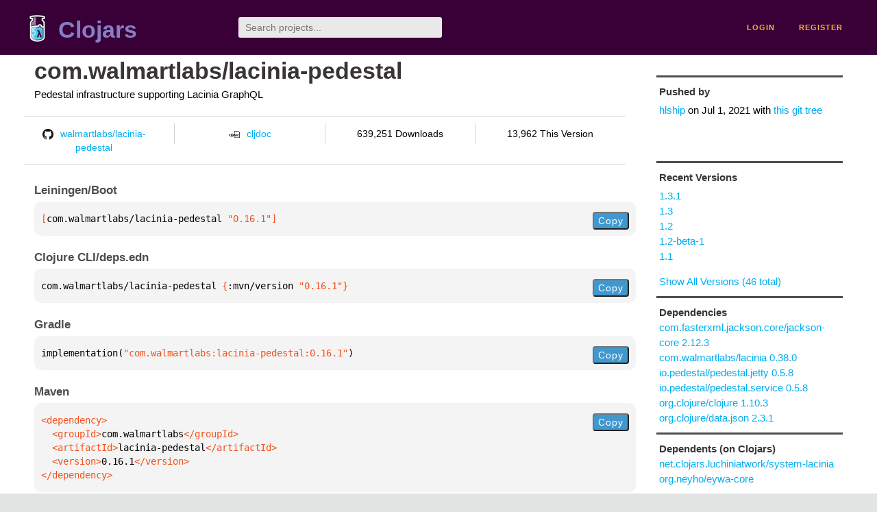

--- FILE ---
content_type: text/html;charset=utf-8
request_url: https://clojars.org/com.walmartlabs/lacinia-pedestal/versions/0.16.1
body_size: 2483
content:
<!DOCTYPE html>
<html lang="en"><head><meta charset="utf-8"><meta content="width=device-width,initial-scale=1" name="viewport"><link href="/opensearch.xml" rel="search" title="Clojars" type="application/opensearchdescription+xml"><link href="/favicon.ico" rel="shortcut icon"><meta content="[com.walmartlabs/lacinia-pedestal &quot;0.16.1&quot;] Pedestal infrastructure supporting Lacinia GraphQL" name="description"><meta content="summary" name="twitter:card"><meta content="@clojars" name="twitter:site:id"><meta content="https://clojars.org" name="twitter:site"><meta content="[com.walmartlabs/lacinia-pedestal &quot;0.16.1&quot;]" name="twitter:title"><meta content="[com.walmartlabs/lacinia-pedestal &quot;0.16.1&quot;] Pedestal infrastructure supporting Lacinia GraphQL" name="twitter:description"><meta content="https://clojars.org/images/clojars-logo@2x.png" name="twitter:image"><meta content="Total downloads / this version" name="twitter:label1"><meta content="639,251 / 13,962" name="twitter:data1"><meta content="Coordinates" name="twitter:label2"><meta content="[com.walmartlabs/lacinia-pedestal &quot;0.16.1&quot;]" name="twitter:data2"><meta content="website" property="og:type"><meta content="Clojars" property="og:site_name"><meta content="[com.walmartlabs/lacinia-pedestal &quot;0.16.1&quot;]" property="og:title"><meta content="[com.walmartlabs/lacinia-pedestal &quot;0.16.1&quot;] Pedestal infrastructure supporting Lacinia GraphQL" property="og:description"><meta content="https://clojars.org/images/clojars-logo@2x.png" property="og:image"><title>[com.walmartlabs/lacinia-pedestal &quot;0.16.1&quot;] - Clojars</title><link href="/stylesheets/reset.css" rel="stylesheet" type="text/css"><link href="/stylesheets/vendor/bootstrap/bootstrap.css" rel="stylesheet" type="text/css"><link href="/stylesheets/screen.css" rel="stylesheet" type="text/css"><!--[if lt IE 9]><script src="/js/html5.js" type="text/javascript"></script><![endif]--><script src="/js/jquery-3.6.0.min.js" type="text/javascript"></script><script src="/js/coordinates.js" type="text/javascript"></script></head><body class="container-fluid"><div id="content-wrapper"><header class="small-header row"><div class="home col-xs-6 col-sm-3"><a href="/"><img alt="Clojars" src="/images/clojars-logo-tiny.png" srcset="/images/clojars-logo-tiny@2x.png 2x"></a><h1><a href="/">Clojars</a></h1></div><div class="col-xs-6 col-sm-3"><form action="/search"><input class="search" id="search" name="q" placeholder="Search projects..." required type="search"></form></div><nav class="navigation main-navigation col-xs-12 col-sm-6"><ul><li><a href="/login">login</a></li><li><a href="/register">register</a></li></ul></nav></header><div class="light-article row"><script type="application/ld+json">{"@context":"http://schema.org","@type":"BreadcrumbList","itemListElement":[{"@type":"ListItem","position":1,"item":{"@id":"https://clojars.org/groups/com.walmartlabs","name":"com.walmartlabs"}},{"@type":"ListItem","position":2,"item":{"@id":"https://clojars.org/com.walmartlabs/lacinia-pedestal","name":"lacinia-pedestal"}}]}</script><div class="col-xs-12 col-sm-9" id="jar-title"><div><h1><a href="/com.walmartlabs/lacinia-pedestal">com.walmartlabs/lacinia-pedestal</a></h1></div><p class="description">Pedestal infrastructure supporting Lacinia GraphQL</p><ul class="row" id="jar-info-bar"><li class="col-xs-12 col-sm-3"><a href="https://github.com/walmartlabs/lacinia-pedestal"><img alt="GitHub" src="/images/github-mark.png" srcset="/images/github-mark@2x.png 2x, /images/github-mark@3x.png 3x">walmartlabs/lacinia-pedestal</a></li><li class="col-xs-12 col-sm-3"><a href="https://cljdoc.org/d/com.walmartlabs/lacinia-pedestal/0.16.1"><img alt="cljdoc documentation" height="16" src="/images/cljdoc-icon.svg">cljdoc</a></li><li class="col-xs-12 col-sm-3">639,251 Downloads</li><li class="col-xs-12 col-sm-3">13,962 This Version</li></ul><h2>Leiningen/Boot</h2><div class="package-config-example"><div class="package-config-content select-text" id="#leiningen-coordinates"><pre><span class="tag">[</span>com.walmartlabs/lacinia-pedestal<span class="string"> &quot;0.16.1&quot;</span><span class="tag">]</span></pre></div><div class="package-config-copy"><button class="copy-coordinates">Copy</button></div></div><h2>Clojure CLI/deps.edn</h2><div class="package-config-example"><div class="package-config-content select-text" id="#deps-coordinates"><pre>com.walmartlabs/lacinia-pedestal <span class="tag">{</span>:mvn/version <span class="string">&quot;0.16.1&quot;</span><span class="tag">}</span></pre></div><div class="package-config-copy"><button class="copy-coordinates">Copy</button></div></div><h2>Gradle</h2><div class="package-config-example"><div class="package-config-content select-text" id="#gradle-coordinates"><pre>implementation(<span class="string">&quot;com.walmartlabs:lacinia-pedestal:0.16.1&quot;</span>)</pre></div><div class="package-config-copy"><button class="copy-coordinates">Copy</button></div></div><h2>Maven</h2><div class="package-config-example"><div class="package-config-content select-text" id="#maven-coordinates"><div><pre><span class="tag">&lt;dependency&gt;
</span><span class="tag">  &lt;groupId&gt;</span>com.walmartlabs<span class="tag">&lt;/groupId&gt;
</span><span class="tag">  &lt;artifactId&gt;</span>lacinia-pedestal<span class="tag">&lt;/artifactId&gt;
</span><span class="tag">  &lt;version&gt;</span>0.16.1<span class="tag">&lt;/version&gt;
</span><span class="tag">&lt;/dependency&gt;</span></pre></div></div><div class="package-config-copy"><button class="copy-coordinates">Copy</button></div></div></div><ul class="col-xs-12 col-sm-3" id="jar-sidebar"><li><h4>Pushed by</h4><a href="/users/hlship">hlship</a> on <span title="2021-07-01 23:23:12.952">Jul 1, 2021</span><span class="commit-url"> with <a href="https://github.com/walmartlabs/lacinia-pedestal/tree/b1ff019e88d3ad066f327bca49bac7a1c4b48e53">this git tree</a></span></li><li><h4>Recent Versions</h4><ul id="versions"><li><a href="/com.walmartlabs/lacinia-pedestal/versions/1.3.1">1.3.1</a></li><li><a href="/com.walmartlabs/lacinia-pedestal/versions/1.3">1.3</a></li><li><a href="/com.walmartlabs/lacinia-pedestal/versions/1.2">1.2</a></li><li><a href="/com.walmartlabs/lacinia-pedestal/versions/1.2-beta-1">1.2-beta-1</a></li><li><a href="/com.walmartlabs/lacinia-pedestal/versions/1.1">1.1</a></li></ul><p><a href="/com.walmartlabs/lacinia-pedestal/versions">Show All Versions (46 total)</a></p></li><li><h3>Dependencies</h3><ul id="dependencies"><li><a href="/com.fasterxml.jackson.core/jackson-core">com.fasterxml.jackson.core/jackson-core 2.12.3</a></li><li><a href="/com.walmartlabs/lacinia">com.walmartlabs/lacinia 0.38.0</a></li><li><a href="/io.pedestal/pedestal.jetty">io.pedestal/pedestal.jetty 0.5.8</a></li><li><a href="/io.pedestal/pedestal.service">io.pedestal/pedestal.service 0.5.8</a></li><li><a href="http://search.maven.org/#artifactdetails%7Corg.clojure%7Cclojure%7C1.10.3%7Cjar">org.clojure/clojure 1.10.3</a></li><li><a href="http://search.maven.org/#artifactdetails%7Corg.clojure%7Cdata.json%7C2.3.1%7Cjar">org.clojure/data.json 2.3.1</a></li></ul></li><li><h3>Dependents (on Clojars)</h3><ul id="dependents"><li><a href="/net.clojars.luchiniatwork/system-lacinia">net.clojars.luchiniatwork/system-lacinia</a></li><li><a href="/org.neyho/eywa-core">org.neyho/eywa-core</a></li></ul><p><a href="/com.walmartlabs/lacinia-pedestal/dependents">All Dependents (2) for all Versions (46)</a></p></li><li class="homepage"><h4>Homepage</h4><a href="https://github.com/walmartlabs/pedestal-lacinia">https://github.com/walmartlabs/pedestal-lacinia</a></li><li class="license"><h4>License</h4><ul id="licenses"><li><a href="http://www.apache.org/licenses/LICENSE-2.0">Apache Software License 2.0</a></li></ul></li><li><h4>Version Badge</h4><p>Want to display the <a href="https://img.shields.io/clojars/v/com.walmartlabs/lacinia-pedestal.svg">latest version</a> of your project on GitHub? Use the markdown code below!</p><img src="https://img.shields.io/clojars/v/com.walmartlabs/lacinia-pedestal.svg"><textarea class="select-text" id="version-badge" readonly="readonly" rows="4">[![Clojars Project](https://img.shields.io/clojars/v/com.walmartlabs/lacinia-pedestal.svg)](https://clojars.org/com.walmartlabs/lacinia-pedestal)</textarea><p>If you want to include pre-releases and snapshots, use the following markdown code:</p><img src="https://img.shields.io/clojars/v/com.walmartlabs/lacinia-pedestal.svg?include_prereleases"><textarea class="select-text" id="version-badge" readonly="readonly" rows="4">[![Clojars Project](https://img.shields.io/clojars/v/com.walmartlabs/lacinia-pedestal.svg?include_prereleases)](https://clojars.org/com.walmartlabs/lacinia-pedestal)</textarea></li></ul></div><footer class="row"><a href="https://github.com/clojars/clojars-web/wiki/About">about</a><a href="https://clojars.statuspage.io">status</a><a href="/projects">projects</a><a href="https://github.com/clojars/clojars-web/wiki/Contributing">contribute</a><a href="https://github.com/clojars/clojars-web/blob/main/CHANGELOG.org">changelog</a><a href="https://github.com/clojars/clojars-web/wiki/Contact">contact</a><a href="https://github.com/clojars/clojars-web">code</a><a href="/security">security</a><a href="/dmca">DMCA</a><a href="https://github.com/clojars/clojars-web/wiki/">help</a><a href="https://github.com/clojars/clojars-web/wiki/Data">API</a><a href="/sitemap.xml">sitemap</a><div class="sponsors"><div class="sponsors-title">Hosting costs sponsored by:</div><div class="sponsors-group"><div class="sponsor"><a href="https://korey.ai/"><img alt="Korey" src="/images/korey-logo.png"></a></div></div><div class="sponsors-title">With in-kind sponsorship from:</div><div class="sponsors-group"><div class="sponsor"><a href="https://1password.com/for-non-profits/"><img alt="1Password" src="/images/1password-logo.png"></a></div><div class="sponsor"><a href="https://www.deps.co"><img alt="Deps" src="/images/deps-logo.png"></a></div><div class="sponsor"><a href="https://dnsimple.link/resolving-clojars"><span>resolving with<br></span><span><img alt="DNSimple" src="https://cdn.dnsimple.com/assets/resolving-with-us/logo-light.png"></span></a></div><div class="sponsor"><a href="http://fastly.com/"><img alt="Fastly" src="/images/fastly-logo.png"></a></div></div><div class="sponsors-group"><div class="sponsor"><a href="https://www.fastmail.com/tryit-clojars/"><img alt="Fastmail" src="/images/fastmail-logo.png"></a></div><div class="sponsor"><a href="https://www.statuspage.io"><img alt="StatusPage.io" src="/images/statuspage-io-logo.svg"></a></div><div class="sponsor"><a href="https://uptime.com/"><img alt="Uptime.com" src="/images/uptime-logo.svg"></a></div></div></div><div class="sponsors"><div class="sponsors-group"><div class="sponsor"><span>remixed by<br></span><span><a href="http://www.bendyworks.com/"><img alt="Bendyworks Inc." src="/images/bendyworks-logo.svg" width="150"></a></span></div><div class="sponsor"><span>member project of<br></span><span><a href="https://clojuriststogether.org/"><img alt="Clojurists Together Foundation" height="40" src="/images/clojurists-together-logo.png"></a></span></div></div></div></footer></div></body></html>

--- FILE ---
content_type: image/svg+xml;charset=utf-8
request_url: https://img.shields.io/clojars/v/com.walmartlabs/lacinia-pedestal.svg
body_size: -6
content:
<svg xmlns="http://www.w3.org/2000/svg" width="296" height="20" role="img" aria-label="clojars: [com.walmartlabs/lacinia-pedestal &quot;1.3.1&quot;]"><title>clojars: [com.walmartlabs/lacinia-pedestal &quot;1.3.1&quot;]</title><linearGradient id="s" x2="0" y2="100%"><stop offset="0" stop-color="#bbb" stop-opacity=".1"/><stop offset="1" stop-opacity=".1"/></linearGradient><clipPath id="r"><rect width="296" height="20" rx="3" fill="#fff"/></clipPath><g clip-path="url(#r)"><rect width="47" height="20" fill="#555"/><rect x="47" width="249" height="20" fill="#007ec6"/><rect width="296" height="20" fill="url(#s)"/></g><g fill="#fff" text-anchor="middle" font-family="Verdana,Geneva,DejaVu Sans,sans-serif" text-rendering="geometricPrecision" font-size="110"><text aria-hidden="true" x="245" y="150" fill="#010101" fill-opacity=".3" transform="scale(.1)" textLength="370">clojars</text><text x="245" y="140" transform="scale(.1)" fill="#fff" textLength="370">clojars</text><text aria-hidden="true" x="1705" y="150" fill="#010101" fill-opacity=".3" transform="scale(.1)" textLength="2390">[com.walmartlabs/lacinia-pedestal &quot;1.3.1&quot;]</text><text x="1705" y="140" transform="scale(.1)" fill="#fff" textLength="2390">[com.walmartlabs/lacinia-pedestal &quot;1.3.1&quot;]</text></g></svg>

--- FILE ---
content_type: image/svg+xml;charset=utf-8
request_url: https://img.shields.io/clojars/v/com.walmartlabs/lacinia-pedestal.svg?include_prereleases
body_size: 328
content:
<svg xmlns="http://www.w3.org/2000/svg" width="296" height="20" role="img" aria-label="clojars: [com.walmartlabs/lacinia-pedestal &quot;1.3.1&quot;]"><title>clojars: [com.walmartlabs/lacinia-pedestal &quot;1.3.1&quot;]</title><linearGradient id="s" x2="0" y2="100%"><stop offset="0" stop-color="#bbb" stop-opacity=".1"/><stop offset="1" stop-opacity=".1"/></linearGradient><clipPath id="r"><rect width="296" height="20" rx="3" fill="#fff"/></clipPath><g clip-path="url(#r)"><rect width="47" height="20" fill="#555"/><rect x="47" width="249" height="20" fill="#007ec6"/><rect width="296" height="20" fill="url(#s)"/></g><g fill="#fff" text-anchor="middle" font-family="Verdana,Geneva,DejaVu Sans,sans-serif" text-rendering="geometricPrecision" font-size="110"><text aria-hidden="true" x="245" y="150" fill="#010101" fill-opacity=".3" transform="scale(.1)" textLength="370">clojars</text><text x="245" y="140" transform="scale(.1)" fill="#fff" textLength="370">clojars</text><text aria-hidden="true" x="1705" y="150" fill="#010101" fill-opacity=".3" transform="scale(.1)" textLength="2390">[com.walmartlabs/lacinia-pedestal &quot;1.3.1&quot;]</text><text x="1705" y="140" transform="scale(.1)" fill="#fff" textLength="2390">[com.walmartlabs/lacinia-pedestal &quot;1.3.1&quot;]</text></g></svg>